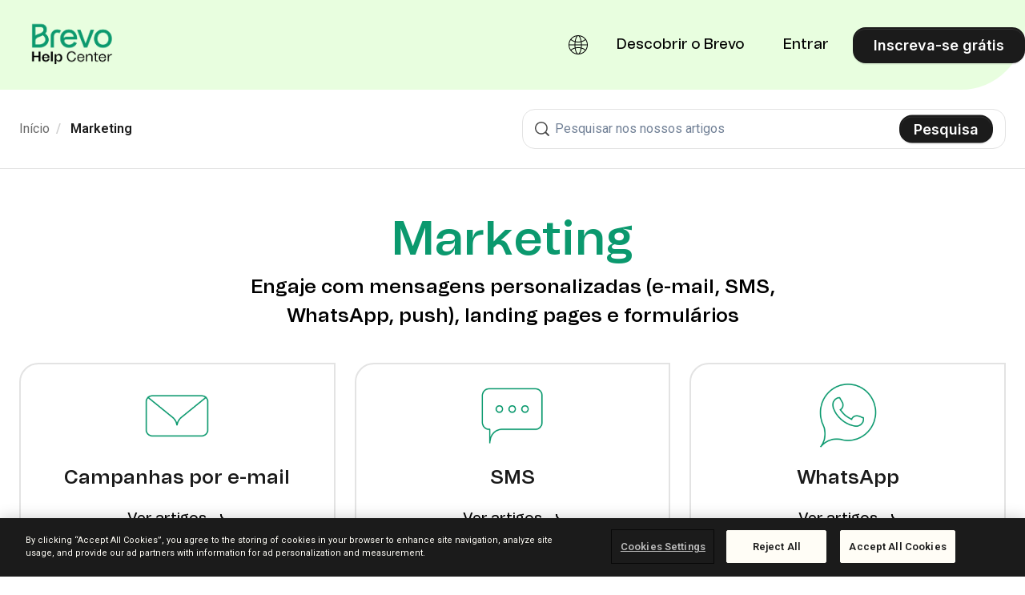

--- FILE ---
content_type: text/html; charset=utf-8
request_url: https://help.brevo.com/hc/pt/categories/201033249-Campanhas-por-e-mail
body_size: 16848
content:
<!DOCTYPE html>
<html dir="ltr" lang="pt">
<head>
  <meta charset="utf-8" />
  <!-- v26878 -->


  <title>Marketing &ndash; Início</title>

  

  <meta name="description" content="Engaje com mensagens personalizadas (e-mail, SMS, WhatsApp, push), landing pages e formulários" /><link rel="canonical" href="https://help.brevo.com/hc/pt/categories/201033249-Marketing">
<link rel="alternate" hreflang="de" href="https://help.brevo.com/hc/de/categories/201033249-Marketing">
<link rel="alternate" hreflang="en-us" href="https://help.brevo.com/hc/en-us/categories/201033249-Marketing">
<link rel="alternate" hreflang="es" href="https://help.brevo.com/hc/es/categories/201033249-Marketing">
<link rel="alternate" hreflang="fr" href="https://help.brevo.com/hc/fr/categories/201033249-Marketing">
<link rel="alternate" hreflang="it" href="https://help.brevo.com/hc/it/categories/201033249-Marketing">
<link rel="alternate" hreflang="pt" href="https://help.brevo.com/hc/pt/categories/201033249-Marketing">
<link rel="alternate" hreflang="x-default" href="https://help.brevo.com/hc/en-us/categories/201033249-Marketing">

  <link rel="stylesheet" href="//static.zdassets.com/hc/assets/application-f34d73e002337ab267a13449ad9d7955.css" media="all" id="stylesheet" />
  <link rel="stylesheet" type="text/css" href="/hc/theming_assets/941346/511709/style.css?digest=32654107501074">

  <link rel="icon" type="image/x-icon" href="/hc/theming_assets/01JHMGT773C52BTNQ0XQKWW5Z6">

    

  <script src="https://code.jquery.com/jquery-2.2.4.min.js" integrity="sha256-BbhdlvQf/xTY9gja0Dq3HiwQF8LaCRTXxZKRutelT44=" crossorigin="anonymous"></script>
<meta content="width=device-width, initial-scale=1.0" name="viewport" />
<script type="text/javascript">
  window.Theme = Object.assign(window.Theme || {}, { assets: {}, locale: "pt", signedIn: false });

  
  window.localeFields = {
    16978859044626: ['it', 'fr-fr', 'pt', 'de-de', 'es']
  }
</script>
<script type="text/javascript" src="/hc/theming_assets/01JHMGT4XF95KKMT54JP425XT1"></script>


<link rel="stylesheet" href="/hc/theming_assets/01JHMGT6AR0Q578TK954T53CQT">
<link rel="stylesheet" href="/hc/theming_assets/01JHMGT4ZXVV5NFJHHJ97QBBZ9">
<link rel="stylesheet" href="https://use.fontawesome.com/releases/v6.4.0/css/all.css"><link rel="stylesheet" href="/hc/theming_assets/01JHMGT5240Q5GSZJRYZE1SQ3Q">


<style id="settings-styles">
  
    .note::before { content: ""; }
    
  
    .warning::before { content: ""; }
    </style>



  <link rel="stylesheet" type="text/css" href="//cdn.jsdelivr.net/algoliasearch.zendesk-hc/2/algoliasearch.zendesk-hc.min.css">
  <script type="text/javascript" src="//cdn.jsdelivr.net/algoliasearch.zendesk-hc/2/algoliasearch.zendesk-hc.min.js"></script>
  <style>
    
    .aa-article-hit--title .aa-article-hit--highlight {
      color: #0b996e;
      background-color: #0b996e12;
    }

    
    .aa-dropdown-menu {
      background-color: #fff;
    }

    
    .aa-article-hit--category {
      height: 18px;
      font-size: 18px;
      border-bottom: 1px solid #87929d;
      height: 18px;
      margin-bottom: 16px;
      color: #aaa !important;
    }

    
    .aa-article-hit--category--content {
      background-color: #FFF;
      color: #0B996E;
      padding-right: 16px;
      display: inline-block;
      max-width: 100%;
      white-space: nowrap;
      overflow-x: hidden;
      text-overflow: ellipsis;
      font-weight: bold;
    }

    
    .aa-article-hit--section {
      display: none;
      width: 20%;
      text-align: right;
      float: left;
      padding-right: 16px;
      padding-top: 4px;
      font-size: 1.1em;
      letter-spacing: .2px;
      word-wrap: break-word;
      color: #68737d;
    }

    
    .search-result-link .ais-highlight {
      background: #fff;
      color: #000;
      font-weight: 900;
    }

    
    .search-result-link {
      color: #000;
      font: Publico;
      font-size: 20px;
    }

    
    .ais-hierarchical-menu--link {
      display: block;
      width: 80%;
      white-space: nowrap;
      overflow: hidden;
      text-overflow: ellipsis;
      cursor: pointer;
      color: #000;
    }

    
    #algolia-labels {
      display: none;
      margin-top: 20px;
    }
    .ais-refinement-list--body {
      margin-top: 5px;
    }
    .ais-refinement-list--list {
      margin-left: -4px;
      margin-right: -4px;
    }
    .ais-refinement-list--item {
      display: inline-block;
      max-width: 100%;
    }
    .ais-refinement-list--item   label {
      display: inline-block;
      padding: 4px 8px;
      margin: 4px;
      max-width: 100%;
      overflow: hidden;
      text-overflow: ellipsis;
      background: #efefef;
      cursor: pointer;
    }
  </style>
  <script type="text/javascript">
    algoliasearchZendeskHC({
      applicationId: '2X25PDQY42',
      apiKey: '616cbde65c3eec3993eebe3353b8fd8a',
      subdomain: 'sendinblue'
    });
  </script>



<script>(function(w,d,s,l,i){w[l]=w[l]||[];w[l].push({'gtm.start':
new Date().getTime(),event:'gtm.js'});var f=d.getElementsByTagName(s)[0],
j=d.createElement(s),dl=l!='dataLayer'?'&l='+l:'';j.async=true;j.src=
'https://metrics.brevo.com/dt.js?id='+i+dl;f.parentNode.insertBefore(j,f);
})(window,document,'script','dataLayer','MKMDTST');</script>


<link rel="preconnect" href="https://fonts.googleapis.com">
<link rel="preconnect" href="https://fonts.gstatic.com" crossorigin>
<link href="https://fonts.googleapis.com/css2?family=Inter:wght@300;400;500;600;700;800&display=swap" rel="stylesheet"><link href="https://fonts.googleapis.com/css2?family=Roboto:ital,wght@0,100..900;1,100..900&display=swap" rel="stylesheet">


  
</head>
<body class="">
  
  
  

  <a class="sr-only sr-only-focusable" tabindex="1" href="#page-container">
  Pular para o conteúdo principal
</a>

<div class="layout flex flex-1 flex-column" x-data="Widgets.mobileMenu">

  
  <header class="header fixed-header"
    x-data="Widgets.header({ isFixed: true, isSticky: false })"
    :class="{  }">

    <nav class="navbar container-fluid h-full" :class="{ 'text-header': isOpen }">

      
      <a href="/hc/pt" class="navbar-brand mr-auto">
        <img class="block img-fluid z-100" id="logo" src="/hc/theming_assets/01JHMGT85AZVAQR5A5GC66NWDY" alt="Início Página inicial do centro de ajuda"></a>

      
      <button class="navbar-toggle ml-2 lg:hidden"
        x-ref="toggle"
        :aria-expanded="isOpen && 'true'"
        @click="toggle"
        @keydown.escape="toggle">
        <span></span>
        <span class="sr-only">Alternar menu de navegação</span>
      </button>

      

      
      <div class="nav menu menu-standard menu-links-right font-size-lg font-medium font-tomato-grotesk lg:flex lg:align-items-center lg:menu-expanded lg:justify-content-end"
        x-cloak
        x-show="isOpen"
        :class="{ 'text-header': isOpen }"
        x-transition:enter="transition-fast"
        x-transition:enter-start="opacity-0"
        x-transition:enter-end="opacity-100"
        x-transition:leave="transition-fast"
        x-transition:leave-start="opacity-100 text-header"
        x-transition:leave-end="opacity-0 text-header">

        
        <div class="flex flex-column lg:flex-row lg:align-items-center lg:justify-content-center flex-1"></div>

        
          <div class="language-selector relative" x-data="Widgets.dropdown" @click.away="close">
            <button class="nav-link inline-flex align-items-center not-a-button h-full lg:w-full" aria-haspopup="true" :aria-expanded="isExpanded" x-ref="toggle">
              <svg width="24" height="24" viewBox="0 0 24 24" fill="currentColor" xmlns="http://www.w3.org/2000/svg">
                <path fill-rule="evenodd" clip-rule="evenodd" d="M24 12C24 5.37258 18.6274 0 12 0C5.37258 0 0 5.37258 0 12C0 18.6274 5.37258 24 12 24C18.6274 24 24 18.6274 24 12ZM13.0033 22.3936C12.574 22.8778 12.2326 23 12 23C11.7674 23 11.426 22.8778 10.9967 22.3936C10.5683 21.9105 10.1369 21.1543 9.75435 20.1342C9.3566 19.0735 9.03245 17.7835 8.81337 16.3341C9.8819 16.1055 10.9934 15.9922 12.1138 16.0004C13.1578 16.0081 14.1912 16.1211 15.1866 16.3341C14.9675 17.7835 14.6434 19.0735 14.2457 20.1342C13.8631 21.1543 13.4317 21.9105 13.0033 22.3936ZM15.3174 15.3396C14.2782 15.1229 13.2039 15.0084 12.1211 15.0004C10.9572 14.9919 9.7999 15.1066 8.68263 15.3396C8.58137 14.4389 8.51961 13.4874 8.50396 12.5H15.496C15.4804 13.4875 15.4186 14.4389 15.3174 15.3396ZM16.1609 16.5779C15.736 19.3214 14.9407 21.5529 13.9411 22.8293C16.6214 22.3521 18.9658 20.9042 20.5978 18.862C19.6345 18.0597 18.4693 17.3939 17.1586 16.9062C16.8326 16.7849 16.4997 16.6754 16.1609 16.5779ZM21.1871 18.0517C20.1389 17.1891 18.8906 16.4837 17.5074 15.969C17.1122 15.822 16.708 15.6912 16.2967 15.5771C16.411 14.5992 16.4798 13.5676 16.4962 12.5H22.9888C22.8973 14.5456 22.2471 16.4458 21.1871 18.0517ZM7.70333 15.5771C7.58896 14.5992 7.52024 13.5676 7.50384 12.5H1.01116C1.10267 14.5456 1.75288 16.4458 2.81287 18.0517C3.91698 17.1431 5.24216 16.4096 6.71159 15.8895C7.0368 15.7744 7.3677 15.6702 7.70333 15.5771ZM3.40224 18.862C5.03424 20.9042 7.37862 22.3521 10.0589 22.8293C9.05934 21.5529 8.26398 19.3214 7.83906 16.5779C7.57069 16.6552 7.3059 16.74 7.04526 16.8322C5.65305 17.325 4.41634 18.0173 3.40224 18.862ZM15.496 11.5H8.50396C8.51961 10.5126 8.58136 9.56113 8.68263 8.66039C9.84251 8.90232 11.0448 9.01653 12.2521 8.99807C13.2906 8.9822 14.3202 8.86837 15.3174 8.66039C15.4186 9.56113 15.4804 10.5126 15.496 11.5ZM9.75435 3.86584C9.3566 4.9265 9.03245 6.21653 8.81337 7.66594C9.92191 7.90306 11.0758 8.01594 12.2369 7.99819C13.2391 7.98287 14.2304 7.87047 15.1866 7.66594C14.9675 6.21653 14.6434 4.9265 14.2457 3.86584C13.8631 2.84566 13.4317 2.08954 13.0033 1.60643C12.574 1.12215 12.2326 1 12 1C11.7674 1 11.426 1.12215 10.9967 1.60643C10.5683 2.08954 10.1369 2.84566 9.75435 3.86584ZM16.4962 11.5C16.4798 10.4324 16.411 9.40077 16.2967 8.42286C16.6839 8.31543 17.0648 8.19328 17.4378 8.05666C18.848 7.54016 20.1208 6.82586 21.1871 5.94826C22.2471 7.55418 22.8973 9.4544 22.9888 11.5H16.4962ZM17.0939 7.11766C18.4298 6.62836 19.6178 5.95419 20.5978 5.13796C18.9658 3.09584 16.6214 1.64793 13.9411 1.17072C14.9407 2.44711 15.736 4.67864 16.1609 7.42207C16.4773 7.33102 16.7886 7.22949 17.0939 7.11766ZM7.33412 7.26641C7.50092 7.32131 7.66929 7.37321 7.83905 7.42207C8.26398 4.67864 9.05934 2.44711 10.0589 1.17072C7.37862 1.64793 5.03423 3.09584 3.40224 5.13796C4.48835 6.04266 5.82734 6.77048 7.33412 7.26641ZM7.02148 8.21629C5.4308 7.69274 3.99599 6.92195 2.81287 5.94826C1.75288 7.55418 1.10267 9.4544 1.01116 11.5H7.50384C7.52024 10.4324 7.58896 9.40077 7.70333 8.42286C7.47376 8.35918 7.24638 8.29031 7.02148 8.21629Z" />
              </svg>
              <span class="ml-2">Português</span>
            </button>
            <div class="z-dropdown absolute my-2 bg-white border rounded shadow-md min-w-dropdown" x-ref="menu" x-cloak x-show="isExpanded">
              <div class="py-2 font-size-sm text-left">
                
                  <a class="dropdown-item flex align-items-center" href="/hc/change_language/de?return_to=%2Fhc%2Fde%2Fcategories%2F201033249-Marketing" dir="ltr" rel="nofollow">
                    
                
                    
                    
                    
                    
                    
                    
                    Deutsch
                  </a>
                
                  <a class="dropdown-item flex align-items-center" href="/hc/change_language/en-us?return_to=%2Fhc%2Fen-us%2Fcategories%2F201033249-Marketing" dir="ltr" rel="nofollow">
                    
                    
                    English (UK) / 
                    
                    
                    
                    
                    
                    English (US)
                  </a>
                
                  <a class="dropdown-item flex align-items-center" href="/hc/change_language/es?return_to=%2Fhc%2Fes%2Fcategories%2F201033249-Marketing" dir="ltr" rel="nofollow">
                    
                    
                    
                      
                    
                    
                    
                    
                    Español
                  </a>
                
                  <a class="dropdown-item flex align-items-center" href="/hc/change_language/fr?return_to=%2Fhc%2Ffr%2Fcategories%2F201033249-Marketing" dir="ltr" rel="nofollow">
                    
                    
                    
                    
                      
                    
                    
                    
                    Français
                  </a>
                
                  <a class="dropdown-item flex align-items-center" href="/hc/change_language/it?return_to=%2Fhc%2Fit%2Fcategories%2F201033249-Marketing" dir="ltr" rel="nofollow">
                    
                    
                    
                    
                    
                      
                    
                    
                    Italiano
                  </a>
                
              </div>
            </div>
          </div>
        
          <a class="nav-link transition hover:underline" href="https://www.brevo.com" target="_blank">
            
              Descobrir o Brevo
            
          </a>
        

        

         <a
  class="nav-link transition lg:ml-3 hover:underline"
  href="https://login.brevo.com/?target=https://account-app.brevo.com/account/zendesk-support?target=https://account-app.brevo.com/account/zendesk-helpcenter">
  Entrar 
</a>
          <a class="button button-secondary m-2 lg:ml-3 lg:my-0 lg:mr-0" href="https://onboarding.brevo.com/account/register" target="_blank">
            
              Inscreva-se grátis
            
          </a>
        </div>

    </nav>
  </header> 

  <main role="main">
    
<div class="hero relative bg-home bg-cover bg-center">

  
  <div class="relative container" style="margin-top: 112px;">

  </div>

  
  

  
  <div class="absolute z-10 top-0 left-0 h-full w-full bg-hero"></div>

  
  

</div> 

<div class="border-bottom py-5">
  <div class="container">
    <div class="row align-items-center">

      <div class="md:col-6">
        <div class="md:-mb-4">
          <nav aria-label="Local atual">
  <ol class="breadcrumbs">
    
      <li>
        
          <a href="/hc/pt">Início</a>
        
      </li>
    
      <li>
        
          
            <a href="#" aria-current="page">Marketing</a>
          
        
      </li>
    
  </ol>
</nav>

        </div>
      </div>

      <div class="md:col-6">

        
        <div class="search search-lg text-base">
          <h2 class="sr-only">Pesquisa</h2>
            <form role="search" class="form-field mb-0" data-search="" action="/hc/pt/search" accept-charset="UTF-8" method="get"><input type="hidden" name="utf8" value="&#x2713;" autocomplete="off" /><input type="search" name="query" id="query" placeholder="Pesquisa" aria-label="Pesquisa" />
<input type="submit" name="commit" value="Pesquisa" /></form>
          <svg class="search-icon fill-current transition" xmlns="http://www.w3.org/2000/svg" viewBox="0 0 62 62" aria-hidden="true">
            <path d="M60.992,56.41 L48.703,44.121 C52.576,39.203 54.525,33.262 54.525,27.317 C54.525,20.362 51.865,13.403 46.558,8.097 C41.253,2.792 34.298,0.130999717 27.345,0.130999717 C20.381,0.13 13.41,2.782 8.096,8.097 C2.786,13.406 0.13,20.369 0.13,27.328 C0.13,34.287 2.786,41.25 8.096,46.558 C13.402,51.865 20.361,54.525 27.317,54.525 C33.261,54.525 39.202,52.576 44.12,48.703 L56.41,60.992 C56.994,61.576 57.762,61.869 58.527,61.869 C59.291,61.869 60.06,61.576 60.644,60.992 L60.992,60.644 C61.576,60.06 61.869,59.29 61.869,58.527 C61.869,57.762 61.576,56.994 60.992,56.41 Z M42.986,42.986 C38.664,47.308 32.994,49.472 27.328,49.472 C21.662,49.472 15.993,47.308 11.67,42.986 C7.347,38.664 5.184,32.994 5.184,27.328 C5.184,21.662 7.347,15.993 11.67,11.67 C15.993,7.347 21.663,5.184 27.328,5.184 C32.994,5.184 38.664,7.347 42.986,11.67 C47.308,15.993 49.4720003,21.663 49.4720003,27.328 C49.473,32.994 47.309,38.664 42.986,42.986 Z" fill-rule="nonzero"></path>
          </svg>
        </div>

      </div>

    </div>
  </div>
</div>

<div class="container flex-1 pt-4 pb-6 md:pt-5" id="page-container">
  <div class="row row-lg mt-6">

    
    <div class="col">

      
      <div class="text-center mb-6 max-w-md mx-auto">
        <h1 class="my-0 text-primary text-center line-height-tight font-size-4xl lg:font-size-5xl">
          Marketing
        </h1>
        
          <p class="mt-2 mb-0 text-black font-size-xl font-semibold font-tomato-grotesk md:font-size-2xl">
            Engaje com mensagens personalizadas (e-mail, SMS, WhatsApp, push), landing pages e formulários
          </p>
        
      </div>

      
      
        <div class="content-blocks">
          <ul class="list-unstyled row justify-content-center mb-0 md:pt-2">
            
              <li class="mb-5 col-12 md:col-6 lg:col-4">
                <div class="card relative align-items-center p-5 border-2 h-full text-black bg-white font-inter transition hover:shadow">
                  
                    <img src="/hc/theming_assets/01JHMGT0YV1J4XPD6QHJ0161Q4" alt="Campanhas por e-mail"
                      x-data
                      :src="Theme.assets['section-18478400108178'] || '/hc/theming_assets/01K58TDY797NY2B59YKPBMV0SB'"
                      style="height: 80px; width: 80px;"
                    />
                  
                  <div class="text-center mb-5">
                    <h3 class="mb-0 font-semibold font-size-xl sm:font-size-2xl">
                      Campanhas por e-mail
                    </h3>
                    
                  </div>
                  <a class="block link-stretched inline-flex align-items-center mt-auto sm:font-size-lg font-medium font-tomato-grotesk text-inherit transition hover:no-underline" href="/hc/pt/sections/18478400108178-Campanhas-por-e-mail">
                    
                      Ver artigos
                     <svg class="ml-2 stroke-current" width="17" height="16" viewBox="0 0 17 16" fill="none" xmlns="http://www.w3.org/2000/svg">
                    <path d="M16.2888 7.99999C12.7559 7.99999 9.89811 11.1302 9.89811 15M16.2241 8.00001C12.6911 8.00001 9.83333 4.86982 9.83333 1M16.5 8.00001H0.5" stroke-width="2"/>
                  </svg>
                  </a>
                </div>
              </li>
            
              <li class="mb-5 col-12 md:col-6 lg:col-4">
                <div class="card relative align-items-center p-5 border-2 h-full text-black bg-white font-inter transition hover:shadow">
                  
                    <img src="/hc/theming_assets/01JHMGT0YV1J4XPD6QHJ0161Q4" alt="SMS"
                      x-data
                      :src="Theme.assets['section-18478501015826'] || '/hc/theming_assets/01K58TDY797NY2B59YKPBMV0SB'"
                      style="height: 80px; width: 80px;"
                    />
                  
                  <div class="text-center mb-5">
                    <h3 class="mb-0 font-semibold font-size-xl sm:font-size-2xl">
                      SMS
                    </h3>
                    
                  </div>
                  <a class="block link-stretched inline-flex align-items-center mt-auto sm:font-size-lg font-medium font-tomato-grotesk text-inherit transition hover:no-underline" href="/hc/pt/sections/18478501015826-SMS">
                    
                      Ver artigos
                     <svg class="ml-2 stroke-current" width="17" height="16" viewBox="0 0 17 16" fill="none" xmlns="http://www.w3.org/2000/svg">
                    <path d="M16.2888 7.99999C12.7559 7.99999 9.89811 11.1302 9.89811 15M16.2241 8.00001C12.6911 8.00001 9.83333 4.86982 9.83333 1M16.5 8.00001H0.5" stroke-width="2"/>
                  </svg>
                  </a>
                </div>
              </li>
            
              <li class="mb-5 col-12 md:col-6 lg:col-4">
                <div class="card relative align-items-center p-5 border-2 h-full text-black bg-white font-inter transition hover:shadow">
                  
                    <img src="/hc/theming_assets/01JHMGT0YV1J4XPD6QHJ0161Q4" alt="WhatsApp"
                      x-data
                      :src="Theme.assets['section-18478639569170'] || '/hc/theming_assets/01K58TDY797NY2B59YKPBMV0SB'"
                      style="height: 80px; width: 80px;"
                    />
                  
                  <div class="text-center mb-5">
                    <h3 class="mb-0 font-semibold font-size-xl sm:font-size-2xl">
                      WhatsApp
                    </h3>
                    
                  </div>
                  <a class="block link-stretched inline-flex align-items-center mt-auto sm:font-size-lg font-medium font-tomato-grotesk text-inherit transition hover:no-underline" href="/hc/pt/sections/18478639569170-WhatsApp">
                    
                      Ver artigos
                     <svg class="ml-2 stroke-current" width="17" height="16" viewBox="0 0 17 16" fill="none" xmlns="http://www.w3.org/2000/svg">
                    <path d="M16.2888 7.99999C12.7559 7.99999 9.89811 11.1302 9.89811 15M16.2241 8.00001C12.6911 8.00001 9.83333 4.86982 9.83333 1M16.5 8.00001H0.5" stroke-width="2"/>
                  </svg>
                  </a>
                </div>
              </li>
            
              <li class="mb-5 col-12 md:col-6 lg:col-4">
                <div class="card relative align-items-center p-5 border-2 h-full text-black bg-white font-inter transition hover:shadow">
                  
                    <img src="/hc/theming_assets/01JHMGT0YV1J4XPD6QHJ0161Q4" alt="Formulários"
                      x-data
                      :src="Theme.assets['section-202171729'] || '/hc/theming_assets/01K58TDY797NY2B59YKPBMV0SB'"
                      style="height: 80px; width: 80px;"
                    />
                  
                  <div class="text-center mb-5">
                    <h3 class="mb-0 font-semibold font-size-xl sm:font-size-2xl">
                      Formulários
                    </h3>
                    
                  </div>
                  <a class="block link-stretched inline-flex align-items-center mt-auto sm:font-size-lg font-medium font-tomato-grotesk text-inherit transition hover:no-underline" href="/hc/pt/sections/202171729-Formul%C3%A1rios">
                    
                      Ver artigos
                     <svg class="ml-2 stroke-current" width="17" height="16" viewBox="0 0 17 16" fill="none" xmlns="http://www.w3.org/2000/svg">
                    <path d="M16.2888 7.99999C12.7559 7.99999 9.89811 11.1302 9.89811 15M16.2241 8.00001C12.6911 8.00001 9.83333 4.86982 9.83333 1M16.5 8.00001H0.5" stroke-width="2"/>
                  </svg>
                  </a>
                </div>
              </li>
            
              <li class="mb-5 col-12 md:col-6 lg:col-4">
                <div class="card relative align-items-center p-5 border-2 h-full text-black bg-white font-inter transition hover:shadow">
                  
                    <img src="/hc/theming_assets/01JHMGT0YV1J4XPD6QHJ0161Q4" alt="Landing pages"
                      x-data
                      :src="Theme.assets['section-360000016560'] || '/hc/theming_assets/01K58TDY797NY2B59YKPBMV0SB'"
                      style="height: 80px; width: 80px;"
                    />
                  
                  <div class="text-center mb-5">
                    <h3 class="mb-0 font-semibold font-size-xl sm:font-size-2xl">
                      Landing pages
                    </h3>
                    
                  </div>
                  <a class="block link-stretched inline-flex align-items-center mt-auto sm:font-size-lg font-medium font-tomato-grotesk text-inherit transition hover:no-underline" href="/hc/pt/sections/360000016560-Landing-pages">
                    
                      Ver artigos
                     <svg class="ml-2 stroke-current" width="17" height="16" viewBox="0 0 17 16" fill="none" xmlns="http://www.w3.org/2000/svg">
                    <path d="M16.2888 7.99999C12.7559 7.99999 9.89811 11.1302 9.89811 15M16.2241 8.00001C12.6911 8.00001 9.83333 4.86982 9.83333 1M16.5 8.00001H0.5" stroke-width="2"/>
                  </svg>
                  </a>
                </div>
              </li>
            
              <li class="mb-5 col-12 md:col-6 lg:col-4">
                <div class="card relative align-items-center p-5 border-2 h-full text-black bg-white font-inter transition hover:shadow">
                  
                    <img src="/hc/theming_assets/01JHMGT0YV1J4XPD6QHJ0161Q4" alt="Push"
                      x-data
                      :src="Theme.assets['section-5062307835026'] || '/hc/theming_assets/01K58TDY797NY2B59YKPBMV0SB'"
                      style="height: 80px; width: 80px;"
                    />
                  
                  <div class="text-center mb-5">
                    <h3 class="mb-0 font-semibold font-size-xl sm:font-size-2xl">
                      Push
                    </h3>
                    
                  </div>
                  <a class="block link-stretched inline-flex align-items-center mt-auto sm:font-size-lg font-medium font-tomato-grotesk text-inherit transition hover:no-underline" href="/hc/pt/sections/5062307835026-Push">
                    
                      Ver artigos
                     <svg class="ml-2 stroke-current" width="17" height="16" viewBox="0 0 17 16" fill="none" xmlns="http://www.w3.org/2000/svg">
                    <path d="M16.2888 7.99999C12.7559 7.99999 9.89811 11.1302 9.89811 15M16.2241 8.00001C12.6911 8.00001 9.83333 4.86982 9.83333 1M16.5 8.00001H0.5" stroke-width="2"/>
                  </svg>
                  </a>
                </div>
              </li>
            
          </ul>
        </div>
      

    </div>

    </div> 
</div> 

<script type="text/javascript">document.documentElement.classList.add('category-page', 'category-' + 201033249)</script>

<script type="text/javascript">Theme.assets['section-18478400108178'] = "/hc/theming_assets/01JHMGT2WM0DVHXX877F74459A";Theme.assets['section-18478501015826'] = "/hc/theming_assets/01JHMGT1YCX154VD09PN85KNAZ";Theme.assets['section-18478639569170'] = "/hc/theming_assets/01JHMGT1225CCZGMVNC6BGAMFE";Theme.assets['section-202171729'] = "/hc/theming_assets/01K58TDW1007W6JNDG06D1SGY4";Theme.assets['section-360000016560'] = "/hc/theming_assets/01K58TDVK4G99KVWX01TXE3DEF";Theme.assets['section-5062307835026'] = "/hc/theming_assets/01JHMGT0C61H2A0T6PC33NB00H";</script>

  </main>

    
  <footer class="footer mt-6" id="footer">
    <div class="container-fluid lg:px-8">

      
      <div class="top-bar flex flex-column lg:flex-row lg:align-items-center lg:justify-content-between lg:border-bottom lg:border-bottom-gray-700">

        <a class="footer-logo" href="https://www.brevo.com">
          <img class="img-fluid h-full" src="/hc/theming_assets/01K58TDVS7M25DX49QT1HAPM7Q" alt="" />
        </a>

        
        <nav class="nav justify-content-between pt-6 mt-6 border-top border-top-gray-700 lg:justify-content-end lg:mt-0 lg:pt-0 lg:border-top-0">
            <a class="flex align-items-center justify-content-center p-3 text-base hover:text-primary md:ml-2 md:p-4" href="https://twitter.com/brevo_official" target="_blank">
              <svg width="24" height="24" viewBox="0 0 24 24" fill="currentColor" xmlns="http://www.w3.org/2000/svg">
                <path d="M7.55016 21.75C16.6045 21.75 21.5583 14.2467 21.5583 7.74186C21.5583 7.53092 21.5536 7.3153 21.5442 7.10436C22.5079 6.40746 23.3395 5.54425 24 4.5553C23.1025 4.9546 22.1496 5.21538 21.1739 5.32873C22.2013 4.71291 22.9705 3.74547 23.3391 2.60577C22.3726 3.17856 21.3156 3.58261 20.2134 3.80061C19.4708 3.01156 18.489 2.48912 17.4197 2.31405C16.3504 2.13899 15.2532 2.32105 14.2977 2.8321C13.3423 3.34314 12.5818 4.1547 12.1338 5.14131C11.6859 6.12792 11.5754 7.23461 11.8195 8.2903C9.86249 8.19209 7.94794 7.6837 6.19998 6.7981C4.45203 5.91249 2.90969 4.66944 1.67297 3.14952C1.0444 4.23324 0.852057 5.51564 1.13503 6.73609C1.418 7.95653 2.15506 9.02344 3.19641 9.71998C2.41463 9.69516 1.64998 9.48468 0.965625 9.10592V9.16686C0.964925 10.3041 1.3581 11.4066 2.07831 12.2868C2.79852 13.1669 3.80132 13.7706 4.91625 13.995C4.19206 14.1931 3.43198 14.222 2.69484 14.0794C3.00945 15.0574 3.62157 15.9129 4.44577 16.5263C5.26997 17.1398 6.26512 17.4806 7.29234 17.5012C5.54842 18.8711 3.39417 19.6141 1.17656 19.6106C0.783287 19.61 0.390399 19.5859 0 19.5384C2.25286 20.9837 4.87353 21.7514 7.55016 21.75Z"></path>
              </svg>
            </a>
          
            <a class="flex align-items-center justify-content-center p-3 text-base hover:text-primary md:ml-2 md:p-4" href="https://www.linkedin.com/company/brevo/" target="_blank">
              <svg width="24" height="24" viewBox="0 0 24 24" fill="currentColor" xmlns="http://www.w3.org/2000/svg">
                <path d="M22.2234 0H1.77187C0.792187 0 0 0.773438 0 1.72969V22.2656C0 23.2219 0.792187 24 1.77187 24H22.2234C23.2031 24 24 23.2219 24 22.2703V1.72969C24 0.773438 23.2031 0 22.2234 0ZM7.12031 20.4516H3.55781V8.99531H7.12031V20.4516ZM5.33906 7.43438C4.19531 7.43438 3.27188 6.51094 3.27188 5.37187C3.27188 4.23281 4.19531 3.30937 5.33906 3.30937C6.47813 3.30937 7.40156 4.23281 7.40156 5.37187C7.40156 6.50625 6.47813 7.43438 5.33906 7.43438ZM20.4516 20.4516H16.8937V14.8828C16.8937 13.5562 16.8703 11.8453 15.0422 11.8453C13.1906 11.8453 12.9094 13.2937 12.9094 14.7891V20.4516H9.35625V8.99531H12.7687V10.5609H12.8156C13.2891 9.66094 14.4516 8.70938 16.1813 8.70938C19.7859 8.70938 20.4516 11.0813 20.4516 14.1656V20.4516Z"></path>
              </svg>
            </a>
          
            <a class="flex align-items-center justify-content-center p-3 text-base hover:text-primary md:ml-2 md:p-4" href="http://instagram.com/brevo" target="_blank">
              <svg width="24" height="24" viewBox="0 0 24 24" fill="currentColor" xmlns="http://www.w3.org/2000/svg">
                <path d="M12 2.16094C15.2063 2.16094 15.5859 2.175 16.8469 2.23125C18.0188 2.28281 18.6516 2.47969 19.0734 2.64375C19.6313 2.85937 20.0344 3.12187 20.4516 3.53906C20.8734 3.96094 21.1313 4.35937 21.3469 4.91719C21.5109 5.33906 21.7078 5.97656 21.7594 7.14375C21.8156 8.40937 21.8297 8.78906 21.8297 11.9906C21.8297 15.1969 21.8156 15.5766 21.7594 16.8375C21.7078 18.0094 21.5109 18.6422 21.3469 19.0641C21.1313 19.6219 20.8688 20.025 20.4516 20.4422C20.0297 20.8641 19.6313 21.1219 19.0734 21.3375C18.6516 21.5016 18.0141 21.6984 16.8469 21.75C15.5813 21.8062 15.2016 21.8203 12 21.8203C8.79375 21.8203 8.41407 21.8062 7.15313 21.75C5.98125 21.6984 5.34844 21.5016 4.92656 21.3375C4.36875 21.1219 3.96563 20.8594 3.54844 20.4422C3.12656 20.0203 2.86875 19.6219 2.65313 19.0641C2.48906 18.6422 2.29219 18.0047 2.24063 16.8375C2.18438 15.5719 2.17031 15.1922 2.17031 11.9906C2.17031 8.78437 2.18438 8.40469 2.24063 7.14375C2.29219 5.97187 2.48906 5.33906 2.65313 4.91719C2.86875 4.35937 3.13125 3.95625 3.54844 3.53906C3.97031 3.11719 4.36875 2.85937 4.92656 2.64375C5.34844 2.47969 5.98594 2.28281 7.15313 2.23125C8.41407 2.175 8.79375 2.16094 12 2.16094ZM12 0C8.74219 0 8.33438 0.0140625 7.05469 0.0703125C5.77969 0.126562 4.90313 0.332812 4.14375 0.628125C3.35156 0.9375 2.68125 1.34531 2.01563 2.01562C1.34531 2.68125 0.9375 3.35156 0.628125 4.13906C0.332813 4.90312 0.126563 5.775 0.0703125 7.05C0.0140625 8.33437 0 8.74219 0 12C0 15.2578 0.0140625 15.6656 0.0703125 16.9453C0.126563 18.2203 0.332813 19.0969 0.628125 19.8562C0.9375 20.6484 1.34531 21.3187 2.01563 21.9844C2.68125 22.65 3.35156 23.0625 4.13906 23.3672C4.90313 23.6625 5.775 23.8687 7.05 23.925C8.32969 23.9812 8.7375 23.9953 11.9953 23.9953C15.2531 23.9953 15.6609 23.9812 16.9406 23.925C18.2156 23.8687 19.0922 23.6625 19.8516 23.3672C20.6391 23.0625 21.3094 22.65 21.975 21.9844C22.6406 21.3187 23.0531 20.6484 23.3578 19.8609C23.6531 19.0969 23.8594 18.225 23.9156 16.95C23.9719 15.6703 23.9859 15.2625 23.9859 12.0047C23.9859 8.74687 23.9719 8.33906 23.9156 7.05937C23.8594 5.78437 23.6531 4.90781 23.3578 4.14844C23.0625 3.35156 22.6547 2.68125 21.9844 2.01562C21.3188 1.35 20.6484 0.9375 19.8609 0.632812C19.0969 0.3375 18.225 0.13125 16.95 0.075C15.6656 0.0140625 15.2578 0 12 0Z"></path>
                <path d="M12 5.83594C8.59688 5.83594 5.83594 8.59688 5.83594 12C5.83594 15.4031 8.59688 18.1641 12 18.1641C15.4031 18.1641 18.1641 15.4031 18.1641 12C18.1641 8.59688 15.4031 5.83594 12 5.83594ZM12 15.9984C9.79219 15.9984 8.00156 14.2078 8.00156 12C8.00156 9.79219 9.79219 8.00156 12 8.00156C14.2078 8.00156 15.9984 9.79219 15.9984 12C15.9984 14.2078 14.2078 15.9984 12 15.9984Z"></path>
                <path d="M19.8469 5.59214C19.8469 6.38902 19.2 7.03121 18.4078 7.03121C17.6109 7.03121 16.9688 6.38433 16.9688 5.59214C16.9688 4.79527 17.6156 4.15308 18.4078 4.15308C19.2 4.15308 19.8469 4.79995 19.8469 5.59214Z"></path>
              </svg>
            </a>
          
            <a class="flex align-items-center justify-content-center p-3 text-base hover:text-primary md:ml-2 md:p-4" href="https://www.youtube.com/@brevo_official" target="_blank">
              <svg width="24" height="24" viewBox="0 0 24 24" fill="currentColor" xmlns="http://www.w3.org/2000/svg">
                <path d="M23.7609 7.20005C23.7609 7.20005 23.5266 5.54536 22.8047 4.8188C21.8906 3.86255 20.8688 3.85786 20.4 3.80161C17.0438 3.55786 12.0047 3.55786 12.0047 3.55786H11.9953C11.9953 3.55786 6.95625 3.55786 3.6 3.80161C3.13125 3.85786 2.10938 3.86255 1.19531 4.8188C0.473438 5.54536 0.24375 7.20005 0.24375 7.20005C0.24375 7.20005 0 9.14536 0 11.086V12.9047C0 14.8454 0.239062 16.7907 0.239062 16.7907C0.239062 16.7907 0.473437 18.4454 1.19062 19.1719C2.10469 20.1282 3.30469 20.0954 3.83906 20.1985C5.76094 20.3813 12 20.4376 12 20.4376C12 20.4376 17.0438 20.4282 20.4 20.1891C20.8688 20.1329 21.8906 20.1282 22.8047 19.1719C23.5266 18.4454 23.7609 16.7907 23.7609 16.7907C23.7609 16.7907 24 14.8501 24 12.9047V11.086C24 9.14536 23.7609 7.20005 23.7609 7.20005ZM9.52031 15.1126V8.36724L16.0031 11.7516L9.52031 15.1126Z"></path>
              </svg>
            </a>
          
            <a class="flex align-items-center justify-content-center p-3 text-base hover:text-primary md:ml-2 md:p-4" href="http://facebook.com/brevo.official" target="_blank">
              <svg width="24" height="24" viewBox="0 0 24 24" fill="currentColor" xmlns="http://www.w3.org/2000/svg">
                <path d="M24 12C24 5.37258 18.6274 0 12 0C5.37258 0 0 5.37258 0 12C0 17.9894 4.3882 22.954 10.125 23.8542V15.4687H7.07812V12H10.125V9.35625C10.125 6.34875 11.9166 4.6875 14.6576 4.6875C15.9701 4.6875 17.3438 4.92187 17.3438 4.92187V7.875H15.8306C14.34 7.875 13.875 8.80007 13.875 9.75V12H17.2031L16.6711 15.4687H13.875V23.8542C19.6118 22.954 24 17.9894 24 12Z"></path>
              </svg>
            </a>
          </nav>

      </div>

      <div class="row footer-columns font-inter">

        
        <div></div>
        <div></div>

        
        <div class="col-6 mb-8 lg:max-w-none lg:flex-1 lg:mb-6">

          <h4 class="my-0 text-black font-size-base uppercase">
            
              Sobre nós
            
          </h4>

          <nav class="flex flex-column">
            <a
              class="footer-link"
              target="_blank"
              href="https://jobs.brevo.com/pt/">
              Trabalhe conosco
            </a>
            <a
              class="footer-link"
              target="_blank"
              href="https://www.brevo.com/press-room/">
              Sala de imprensa
            </a>
            <a
              class="footer-link"
              target="_blank"
              href="https://brevo.com/pt/carbon-footprint/">
              Nossa pegada de carbono
            </a>
            <a
              class="footer-link"
              target="_blank"
              href="https://brevo.com/pt/gdpr/">
              RGPD
            </a>
            <a
              class="footer-link"
              target="_blank"
              href="https://www.brevo.com/security">
              Segurança
            </a>
          </nav>

        </div>

        
        <div class="col-6 mb-8 lg:max-w-none lg:flex-1 lg:mb-6">

          <h4 class="my-0 text-black font-size-base uppercase">
            
              Produtos
            
          </h4>

          <nav class="flex flex-column">
            <a
              class="footer-link"
              target="_blank"
              href="https://brevo.com/pt/products/marketing-platform/">
              Plataforma de Marketing
            </a>
            <a
              class="footer-link"
              target="_blank"
              href="https://brevo.com/pt/products/conversations/">
              Conversations Platform
            </a>
            <a
              class="footer-link"
              target="_blank"
              href="https://brevo.com/pt/products/sales-platform/">
              Plataforma de Vendas
            </a>
            <a
              class="footer-link"
              target="_blank"
              href="https://brevo.com/pt/products/transactional-email/">
              Messaging API
            </a>
            <a
              class="footer-link"
              target="_blank"
              href="https://www.brevo.com/plus/">
              Enterprise Solution
            </a>
          </nav>

        </div>

        
        <div class="col-6 mb-8 lg:max-w-none lg:flex-1 lg:mb-6">

          <h4 class="my-0 text-black font-size-base uppercase">
            
              Comunidade
            
          </h4>

          <nav class="flex flex-column">
            <a
              class="footer-link"
              target="_blank"
              href="https://brevo.com/pt/blog/">
              Blog
            </a>
            <a
              class="footer-link"
              target="_blank"
              href="https://www.brevo.com/events/">
              Eventos
            </a>
            <a
              class="footer-link"
              target="_blank"
              href="https://brevo.com/pt/partners/">
              Parceiros
            </a>
            <a
              class="footer-link"
              target="_blank"
              href="https://www.brevo.com/pt/success-stories/">
              Depoimentos dos clientes
            </a>
  <a
              class="footer-link"
              target="_blank"
              href="https://community.brevo.com/">
              Fórum da comunidade
            </a>
    
          </nav>
        </div>

        
        <div class="col-6 mb-8 lg:max-w-none lg:flex-1 lg:mb-6">

          <h4 class="my-0 text-black font-size-base uppercase">
            
              Suporte
            
          </h4>

          <nav class="flex flex-column">
            <a
              class="footer-link"
              target="_blank"
              href="https://help.brevo.com/hc/pt">
              Centro de ajuda
            </a>
            <a
              class="footer-link"
              target="_blank"
              href="https://brevo.com/pt/contact/">
              Fale conosco
            </a>
            <a
              class="footer-link"
              target="_blank"
              href="https://developers.brevo.com/">
              Brevo API
            </a>
            <a
              class="footer-link"
              target="_blank"
              href="https://status.brevo.com/">
              Status da plataforma
            </a>
            <a
              class="footer-link"
              target="_blank"
              href="https://releases.brevo.com/">
              Novos produtos
            </a>
            <a
              class="footer-link mb-3 transition hover:no-underline"
              target="_blank"
              href="https://brevo.com/pt/plugins/">
              Plugins e integrações
            </a>
          </nav>

        </div>

      </div>

      
      <div class="bottom-bar flex flex-column my-6 border-top border-top-gray-700 lg:flex-row lg:justify-content-end">

        
        <nav class="flex flex-column lg:flex-row">
          
          <a
            class="footer-link"
            target="_blank"
            href="https://brevo.com/pt/legal/antispampolicy/">
            Política anti-spam
          </a>
          <a
            class="footer-link"
            target="_blank"
            href="https://brevo.com/pt/legal/privacypolicy/">
            Política de privacidade
          </a>
          <a
            class="footer-link"
            target="_blank"
            href="https://brevo.com/pt/legal/termsofuse/">
            Termos e Condições
          </a>
          <a
            class="footer-link"
            target="_blank"
            href="https://www.brevo.com/pt/legal-notice/">
            Aviso legal
          </a>
        </nav>

        
        <p class="copyright-text my-0">
          
            © Brevo 2023. Todos os direitos reservados
          
        </p>

      </div>

      </div>
  </footer> 

</div> 


<script type="text/javascript" src="/hc/theming_assets/01JHMGT36N5J0HPABTYKT4DST5" defer></script>
<script type="text/javascript" src="/hc/theming_assets/01JHMGT510DW0TX4RE3B4G1BJY" defer></script>
<script type="text/javascript" src="/hc/theming_assets/01JHMGT5ZFQ63G3TRDAA6Y4ENV" defer></script>
<script type="text/javascript" src="/hc/theming_assets/01JHMGT5XS6C9DTPTM7M9W2THV" defer></script>
<script type="text/javascript" src="https://cdn.jsdelivr.net/combine/npm/alpinejs@3.x.x/dist/cdn.min.js,npm/jquery@3.5.1/dist/jquery.min.js,npm/plyr@~3.6.4/dist/plyr.polyfilled.min.js" defer>
</script>
<script type="text/javascript" src="/hc/theming_assets/01JHMGT3NH841PARN27EEPGGAQ" defer></script><script type="text/javascript" src="/hc/theming_assets/01JHMGT2A6MZR6EH0GJBE4A7V4" defer></script>
<script type="text/javascript" src="/hc/theming_assets/01JHMGT3JG9ECP1XMZA2ECD2KH" defer></script>
<script type="text/javascript" src="/hc/theming_assets/01KB2BSE7WM0RSJ4BYQVRZ14PE" defer></script>
<script type="text/javascript" src="/hc/theming_assets/01JHMGT5N3T2Z65Q284FJFDEXE" defer></script>




      <script type="text/template" id="tmpl-popular-keywords">
        <div class="flex flex-first flex-wrap mt-2"
          x-data="Widgets.popularKeywords"
          x-init="parseKeywords('<%= keywords %>')">
            <p class="m-1">
                Tópicos comuns:
              </p>
          <div class="flex flex-wrap align-items-center">
            <template x-for="(keyword, index) in keywords" :key="index">
              <div class="flex align-items-center m-1">
                <a class="inline-block text-inherit underline"
                  :href="keyword.html_url"
                  :title="keyword.title"
                  x-text="keyword.title">
                </a><span x-show="index !== keywords.length - 1">,</span>
              </div>
            </template>
          </div>
        </div>
      </script>
    <script type="text/template" id="tmpl-custom-blocks">
      <% var getColumnClasses = function(numberColumns) {
        var classNames = 'col-12';
        if (numberColumns >= 2) classNames += ' md:col-6';
        if (numberColumns >= 3) classNames += ' lg:col-4';
        if (numberColumns >= 4) classNames += ' xl:col-3';
        return classNames;
      } %>
      <div class="container py-8 text-<%= alignment %>">
        <% if (heading) { %>
          <h2 class="mt-6 mb-7 text-primary line-height-tight font-size-3xl sm:font-size-4xl md:font-size-5xl">
            <%= heading %>
          </h2>
        <% } %>
        <ul class="list-unstyled row row-lg justify-content-center -mb-5 lg:-mb-6">
          <% blocks.forEach(function(block, index) { %>
            <li class="mb-5 <%= getColumnClasses(numberColumns) %> lg:mb-6">
              <div class="flex flex-column align-items-center h-full text-black font-inter">
                <% if (imageHeight) { %>
                  <img alt="<%= block.name %>" src="<%= images[index] || images[0] %>" style="height: <%= imageHeight %>; width: auto;" />
                <% } %>
                <div class="mb-5">
                  <% if (block.name) { %>
                    <h3 class="font-semibold font-size-xl sm:font-size-2xl">
                      <%= block.name %>
                    </h3>
                  <% } %>
                  <% if (block.description) { %>
                    <p class="mt-2 mb-0 sm:font-size-lg">
                      <%= block.description %>
                    </p>
                  <% } %>
                </div>
                <a class="block mb-4 link-stretched inline-flex align-items-center sm:font-size-lg font-medium font-tomato-grotesk text-inherit transition hover:no-underline" href="<%= block.html_url %>">
                  
                    Saiba mais
                   <svg class="ml-2 flex-shrink-0" width="17" height="16" viewBox="0 0 17 16" fill="none" xmlns="http://www.w3.org/2000/svg">
                  <path d="M16.2888 7.99999C12.7559 7.99999 9.89811 11.1302 9.89811 15M16.2241 8.00001C12.6911 8.00001 9.83333 4.86982 9.83333 1M16.5 8.00001H0.5" stroke="currentColor" stroke-width="2"/>
                </svg>
                </a>
              </div>
            </li>
          <% }) %>
        </ul>
      </div>
    </script>
  

  <script type="text/template" id="tmpl-call-to-action">
    <div class="cta relative mt-6 -mb-6 bg-center bg-cover" style="background-image: url('/hc/theming_assets/01K58TE3G6D922BQQ8X3SNR2YF')">
      <div class="container relative z-10 text-center py-6">
        <div class="max-w-lg mx-auto text-center">
          
            <h3 class="h2 md:font-size-3xl">
              
                Ainda tem dúvidas?
              
            </h3>
          
          
            <p class="font-size-lg">
              
                A nossa equipe de experiência do cliente está aqui para ajudar você!
              
            </p>
          
          <a class="button button-primary button-lg my-4" href="/hc/pt/requests/new">
            
              
                Contrate uma agência
              
            
          </a>
        </div>
      </div>
      <div class="absolute-top left-0 z-0 w-full h-full cta"></div>
    </div>
  </script>

<svg xmlns="http://www.w3.org/2000/svg" class="hidden">
  <symbol id="icon-search">
    <circle cx="4.5" cy="4.5" r="4" fill="none" stroke="currentColor"/>
    <path stroke="currentColor" stroke-linecap="round" d="M11 11L7.5 7.5"/>
  </symbol>
  <symbol id="icon-lock">
    <rect width="12" height="9" x="2" y="7" fill="currentColor" rx="1" ry="1"/>
    <path fill="none" stroke="currentColor" d="M4.5 7.5V4a3.5 3.5 0 017 0v3.5"/>
  </symbol>
  <symbol id="icon-star">
    <polygon points="213 325 81 405 116 255 0 154 153 141 213 0 273 141 426 154 310 255 345 405"></polygon>
  </symbol>
  <symbol id="icon-chevron-down">
    <path fill="none" stroke="currentColor" stroke-linecap="round" d="M3 4.5l2.6 2.6c.2.2.5.2.7 0L9 4.5"/>
  </symbol>
  <symbol id="icon-agent">
    <path fill="currentColor" d="M6 0C2.7 0 0 2.7 0 6s2.7 6 6 6 6-2.7 6-6-2.7-6-6-6zm0 2c1.1 0 2 .9 2 2s-.9 2-2 2-2-.9-2-2 .9-2 2-2zm2.3 7H3.7c-.3 0-.4-.3-.3-.5C3.9 7.6 4.9 7 6 7s2.1.6 2.6 1.5c.1.2 0 .5-.3.5z"/>
  </symbol>
</svg>

<script type="text/javascript">
  Theme.assets['notification'] = "/hc/theming_assets/01K58TDNER9FA29N2QPD1FPCGF";Theme.assets['article'] = "/hc/theming_assets/01JHMGT3W6NF3GCASV1CEE8PHP";
  Theme.customBlocks = {
    blocks: [{
      name: "Documentação de API",
      description: "Desenvolva integrações com e-mail, SMS, chat e muito mais.",
      html_url: "https://developers.brevo.com/"
    }, {
      name: "GDPR",
      description: "Mantenha a conformidade com o GDPR (General Data Protection Regulation) com a Brevo",
      html_url: "/hc/pt/sections/18503544961042"
    }, {
      name: "Solução Enterprise",
      description: "Ofereça aos seus clientes ferramentas de marketing eficazes",
      html_url: "/hc/pt/sections/18503692830098"
    }, {
      name: "Comunidade",
      description: "Contate a comunidade e peça a ajuda de outros clientes ou especialistas",
      html_url: "https://community.brevo.com"
    }, {
      name: "Programas de parceria",
      description: "Saiba tudo sobre os programas de parceria da Brevo",
      html_url: "/hc/pt/sections/18503919261202"
    }].slice(0, 5),
    heading: "Mais recursos",
    images: ["/hc/theming_assets/01JHMGTBKFBK94AGNX8678W7GX", "/hc/theming_assets/01JHMGT4SX21D7AC52E6HWXC96", "/hc/theming_assets/01JHMGT4ST7886J3KPVHQ2SGXK", "/hc/theming_assets/01JHMGTCDE08HSPSVD4KB7DPKQ", "/hc/theming_assets/01JHMGT0RNGHW44BTMFC125W2X"],
    imageHeight: "64px",
    numberColumns: 3,
    alignment: "center",
    color: "white"
  };
  </script>






<script type="text/template" id="tmpl-section-list">
  <div class="border-top border-bottom lg:border-transparent mb-6"
    x-data="toggle({ isOpen: false })"
    @collapse:show.stop="open"
    @collapse:hide.stop="close">

    
    <h3 class="flex align-items-center justify-content-between my-4 font-inter font-bold font-size-base" data-toggle="collapse" data-target="#sidebar-article-navigation" aria-controls="sidebar-article-navigation" aria-expanded="false">
      Categorias
      <svg class="fill-current pointer-events-none ml-3 lg:hidden" :class="isOpen && 'rotate-180'" width="14px" viewBox="0 0 40 20" xmlns="http://www.w3.org/2000/svg">
        <path d="M20,19.5 C19.4,19.5 18.9,19.3 18.4,18.9 L1.4,4.9 C0.3,4 0.2,2.4 1.1,1.4 C2,0.3 3.6,0.2 4.6,1.1 L20,13.8 L35.5,1.1 C36.6,0.2 38.1,0.4 39,1.4 C39.9,2.5 39.7,4 38.7,4.9 L21.7,18.9 C21.1,19.3 20.5,19.5 20,19.5 Z" fill-rule="nonzero"></path>
      </svg>
    </h3>

    <div class="collapse lg:expand lg:flex-column" id="sidebar-article-navigation">
      <ul class="list-unstyled w-full">
        <% categories.forEach(function(category, index) { %>
          <li
            x-data="toggle({ isOpen: <%= !!category.isActive %> })"
            @collapse:show.stop="open"
            @collapse:hide.stop="close">

            
            <div class="flex justify-content-between align-items-start">
              <button class="flex align-items-center p-1 mr-1 not-a-button border-radius transition cursor-pointer hover:text-primary hidden lg:block" :class="{ 'is-active': isOpen }" :aria-expanded="isOpen" data-toggle="collapse" data-target="#category-<%= category.id %>">
                <svg class="text-inherit stroke-current pointer-events-none" :class="{ 'rotate-180 text-link': isOpen }" width="17" height="22" viewBox="0 0 17 18" fill="none" xmlns="http://www.w3.org/2000/svg">
                  <path d="M4.06953 7.04662L8.11575 10.9999L12.069 6.95364" stroke-width="2" stroke-linecap="round" stroke-linejoin="round"/>
                </svg>
              </button>
              <a class="flex-1 py-1 text-inherit hover:no-underline" :class="{ 'text-inherit': !isOpen }" href="<%= category.html_url %>">
                <%= category.name %>
              </a>
            </div>

            <div class="hidden lg:block">
              
              <%= partial('partial-section-list-sections', {
                id: 'category-' + category.id,
                parentId: '#sidebar-article-navigation',
                sections: category.sections,
                activeCategoryId: activeCategoryId,
                activeSectionId: activeSectionId,
                activeArticleId: activeArticleId,
                partial: partial
              }) %>
            </div>
          </li>
        <% }); %>
      </ul>
    </div>
  </div>
</script>


<script type="text/template" id="tmpl-partial-section-list-sections">
  <% if (sections.length) { %>
    <ul class="list-none pl-6 mb-0 font-size-md collapse" id="<%= id %>" :class="{ 'is-visible': isOpen }" data-parent="<%= parentId %>">
      <% sections.forEach(function(section) { %>
        <li
          x-data="toggle({ isOpen: <%= !!section.isActive %> })"
          @collapse:show.stop="open"
          @collapse:hide.stop="close">

          
          <div class="flex justify-content-between align-items-start">
            <% if (section.sections.length) { %>
              <button class="flex align-items-center p-1 mr-1 not-a-button border-radius transition cursor-pointer hover:text-primary" :class="{ 'is-active': isOpen }" :aria-expanded="isOpen" data-toggle="collapse" data-target="#section-<%= section.id %>">
                <svg class="text-inherit stroke-current pointer-events-none" :class="{ 'rotate-180 text-link': isOpen }" width="17" height="22" viewBox="0 0 17 18" fill="none" xmlns="http://www.w3.org/2000/svg">
                  <path d="M4.06953 7.04662L8.11575 10.9999L12.069 6.95364" stroke-width="2" stroke-linecap="round" stroke-linejoin="round"/>
                </svg>
              </button>
            <% } %>
            <a class="flex-1 py-1 text-inherit hover:no-underline" :class="{ 'text-inherit': !isOpen }" href="<%= section.html_url %>">
              <%= section.name %>
            </a>
          </div>

          
          <%= partial('partial-section-list-sections', {
            id: 'section-' + section.id,
            parentId: '#' + id,
            sections: section.sections,
            activeCategoryId: activeCategoryId,
            activeSectionId: activeSectionId,
            activeArticleId: activeArticleId,
            partial: partial
          }) %>

          

        </li>
      <% }); %>
    </ul>
  <% } %>
</script>


  <!-- / -->

  
  <script src="//static.zdassets.com/hc/assets/pt.5d3f43fcaeee4d9a1e69.js"></script>
  

  <script type="text/javascript">
  /*

    Greetings sourcecode lurker!

    This is for internal Zendesk and legacy usage,
    we don't support or guarantee any of these values
    so please don't build stuff on top of them.

  */

  HelpCenter = {};
  HelpCenter.account = {"subdomain":"sendinblue","environment":"production","name":"Brevo"};
  HelpCenter.user = {"identifier":"da39a3ee5e6b4b0d3255bfef95601890afd80709","email":null,"name":"","role":"anonymous","avatar_url":"https://assets.zendesk.com/hc/assets/default_avatar.png","is_admin":false,"organizations":[],"groups":[]};
  HelpCenter.internal = {"asset_url":"//static.zdassets.com/hc/assets/","web_widget_asset_composer_url":"https://static.zdassets.com/ekr/snippet.js","current_session":{"locale":"pt","csrf_token":null,"shared_csrf_token":null},"usage_tracking":{"event":"category_viewed","data":"[base64]--80459c1423c2ddebfc90fd77dcab568102710086","url":"https://help.brevo.com/hc/activity"},"current_record_id":null,"current_record_url":null,"current_record_title":null,"current_text_direction":"ltr","current_brand_id":511709,"current_brand_name":"Brevo","current_brand_url":"https://sendinblue.zendesk.com","current_brand_active":true,"current_path":"/hc/pt/categories/201033249-Marketing","show_autocomplete_breadcrumbs":true,"user_info_changing_enabled":false,"has_user_profiles_enabled":true,"has_end_user_attachments":true,"user_aliases_enabled":false,"has_anonymous_kb_voting":true,"has_multi_language_help_center":true,"show_at_mentions":true,"embeddables_config":{"embeddables_web_widget":false,"embeddables_help_center_auth_enabled":false,"embeddables_connect_ipms":false},"answer_bot_subdomain":"static","gather_plan_state":"subscribed","has_article_verification":true,"has_gather":true,"has_ckeditor":true,"has_community_enabled":false,"has_community_badges":true,"has_community_post_content_tagging":false,"has_gather_content_tags":true,"has_guide_content_tags":true,"has_user_segments":true,"has_answer_bot_web_form_enabled":false,"has_garden_modals":false,"theming_cookie_key":"hc-da39a3ee5e6b4b0d3255bfef95601890afd80709-2-preview","is_preview":false,"has_search_settings_in_plan":true,"theming_api_version":3,"theming_settings":{"color_primary":"#0B996E","color_primary_inverse":"#fffdf6","color_secondary":"#1B1B1B","color_secondary_inverse":"#fff","color_tertiary":"#FFFDF6","color_tertiary_inverse":"#1B1B1B","color_heading":"#1B1B1B","color_text":"#474747","color_link":"#4F46B2","color_outline":"rgba(11, 153, 110, .15)","color_border":"#E3E3E3","color_gray_100":"#f9f8f9","color_gray_200":"#f3f1f5","color_gray_600":"#718096","bg_color":"#fff","heading_font":"'Tomato-Grotesk', -apple-system, BlinkMacSystemFont, 'Segoe UI', Helvetica, Arial, sans-serif","text_font":"'Roboto', -apple-system, BlinkMacSystemFont, 'Segoe UI', Helvetica, Arial, sans-serif","base_font_size":"16px","favicon":"/hc/theming_assets/01JHMGT773C52BTNQ0XQKWW5Z6","logo":"/hc/theming_assets/01JHMGT85AZVAQR5A5GC66NWDY","logo_height":"70px","tagline":"","homepage_background_image":"/hc/theming_assets/01JHMGT0YV1J4XPD6QHJ0161Q4","community_background_image":"/hc/theming_assets/01JHMGT8V7RG62BE712K6F32E6","content_block_1_image":"/hc/theming_assets/01K58TDY797NY2B59YKPBMV0SB","content_block_2_image":"/hc/theming_assets/01K58TDYJH2MSFMRVCK6PRBD6W","content_block_3_image":"/hc/theming_assets/01K58TDWF5QFWMDREZZ5JPXE7B","content_block_4_image":"/hc/theming_assets/01JHMGT1411W1VXWP3HCD35V7D","content_block_5_image":"/hc/theming_assets/01JHMGT29E8THEAHB6DQ9HQ1JJ","content_block_6_image":"/hc/theming_assets/01JHMGT0C4VSXW223QGKGANPJ2","content_block_7_image":"/hc/theming_assets/01JHMGTAQ1B8ST78ABYRX5M1WA","content_block_8_image":"/hc/theming_assets/01JHMGTB29D33HEQWSNNSNTSP7","content_block_9_image":"/hc/theming_assets/01JHMGT1E30VRVYPH0DRC3G18C","custom_block_1_image":"/hc/theming_assets/01JHMGTBKFBK94AGNX8678W7GX","custom_block_2_image":"/hc/theming_assets/01JHMGT4SX21D7AC52E6HWXC96","custom_block_3_image":"/hc/theming_assets/01JHMGT4ST7886J3KPVHQ2SGXK","custom_block_4_image":"/hc/theming_assets/01JHMGTCDE08HSPSVD4KB7DPKQ","custom_block_5_image":"/hc/theming_assets/01JHMGT0RNGHW44BTMFC125W2X","contact_block_1_image":"/hc/theming_assets/01K58TE1X3PE2SJSK6ZK603R8K","contact_block_2_image":"/hc/theming_assets/01K58TE27G44AN21QTTS16KPYM","contact_block_3_image":"/hc/theming_assets/01K58TE2HPCDQVYQYMHEHNSND1","contact_block_4_image":"/hc/theming_assets/01K58TE2V5WDJQ9Z04XMSRFJHM","hero_cta_image":"/hc/theming_assets/01K58TE35TNH75NV2H6TB1Q3SF","cta_block_image":"/hc/theming_assets/01K58TE3G6D922BQQ8X3SNR2YF","instant_search":false,"scoped_kb_search":false,"scoped_community_search":false,"search_placeholder":"","show_search_button":true,"use_algolia":true,"header_layout":"links-right","fixed_header":true,"sticky_header":false,"nav_style":"standard","nav_breakpoint":"lg","full_width_header":true,"header_height":"112px","color_header_link":"#000000","color_header_link_fixed":"#000000","bg_color_header":"#fffdf6","header_link_1_text":"","header_link_1_url":"","header_link_2_text":"","header_link_2_url":"","header_link_3_text":"","header_link_3_url":"","show_submit_a_request_link":false,"notification_location":"none","notification_content":"notification_content","color_notification":"#fff","bg_color_notification":"#ef526e","back_to_top_link_style":"none","hero_heading":"hc_header_main_sentence","color_hero_heading":"#0B996E","hero_text":"hc_header_search_sentence","color_hero_text":"#474747","hero_image_style":"standard","hero_cta_heading":"hc_header_getting_started","hero_cta_text":"hc_header_getting_started_desc","hero_cta_link_text":"hc_header_getting_started_button","hero_cta_link_url":"hc_header_getting_started_button_url","bg_color_hero":"#E8FEDF","bg_color_secondary_hero":"#E8FEDF","bg_gradient_hero":"linear","hero_content_alignment":"left","popular_keywords_style":"links","popular_keywords_heading":"hc_search_common_topics","popular_keywords":"hc_search_common_topics_names","new_articles_heading":"hc_block_new_articles","promoted_videos_heading":"Popular videos","promoted_video_ids":"","custom_block_style":"cards","color_custom_blocks":"white","bg_color_custom_blocks":"#FAF5E3","custom_blocks_heading":"hc_block_more_ressources","number_custom_blocks":"5","number_custom_block_columns":"3","custom_block_alignment":"center","custom_block_image_height":"64px","custom_block_1_title":"hc_category_API_documentation","custom_block_1_description":"hc_category_api_documentation_desc","custom_block_1_url":"hc_more_ressources_api","custom_block_2_title":"hc_category_GDPR","custom_block_2_description":"hc_category_GDPR_desc","custom_block_2_url":"hc_category_GDPR_url","custom_block_3_title":"hc_category_corporate_solutions","custom_block_3_description":"hc_hpcategory_whitelabel","custom_block_3_url":"hc_category_corporate_solutions_url","custom_block_4_title":"hc_category_community","custom_block_4_description":"hc_category_academy_desc","custom_block_4_url":"hc_category_community_url","custom_block_5_title":"hc_category_expert_program","custom_block_5_description":"HC_Hpcategory_Agency","custom_block_5_url":"hc_category_expert_program_url","content_block_style":"1-cards","color_content_blocks":"white","bg_color_content_blocks":"#fff","content_blocks_heading":"hc_block_knowledge_base","number_content_block_columns":"3","content_block_alignment":"center","content_block_image_height":"80px","article_list_style":"2-unstyled","article_list_columns":"1","article_list_excerpt":0,"promoted_article_style":"bold","promoted_articles_heading":"hc_block_faq","contact_block_style":"none","color_contact_blocks":"white","contact_blocks_heading":"Get in touch","number_contact_blocks":"3","number_contact_block_columns":"3","contact_block_image_height":"36px","contact_block_1_title":"Message us","contact_block_1_description":"Start a conversation with our team and get the answers you need","contact_block_1_url":"#","contact_block_2_title":"Call us","contact_block_2_description":"Give us a call at 1 (800) 111-2222 8:30am - 5:30pm PST Monday to Friday","contact_block_2_url":"tel:18001112222","contact_block_3_title":"Follow us","contact_block_3_description":"Stay up to date with the latest news and information","contact_block_3_url":"https://www.twitter.com","contact_block_4_title":"Subscribe","contact_block_4_description":"Discover video tutorials covering a variety of topics","contact_block_4_url":"https://www.youtube.com","cta_style":"banner","cta_element_heading":"hc_block_support_question","color_heading_cta":"#FAF5E3","cta_element_body":"hc_block_support_desc","cta_element_body_secondary":"hc_block_expert_desc","color_text_cta":"#FAF5E3","cta_element_link_text":"hc_hire_brevo_expert_hp","cta_element_link_url":"hc_hire_expert_hp_url","bg_color_cta":"#0B996E","category_sidebar":"none","section_sidebar":"section-list","show_follow_section":false,"article_metadata":"none","show_follow_article":false,"table_of_contents_style":"sidebar-left","table_of_contents_heading":"hc_article_TOC_In_this_article","article_navigation_style":"none","next_article_title":"Next article","previous_article_title":"Previous article","show_article_voting":false,"show_article_sharing":false,"share_title":"","show_recently_viewed_articles":false,"show_related_articles":false,"show_article_comments":false,"article_sidebar":"none","note_title":"Note","color_note":"#0B996E","warning_title":"Important","color_warning":"#ff6e3d","enable_lightboxes":false,"enable_video_player":true,"form_list_style":"standard","form_tip":"support_new_ticket_banner","community_image_style":"standard","show_recent_activity_community":true,"show_follow_topic":true,"show_follow_post":true,"show_post_sharing":true,"color_footer_link":"#4A5568","bg_color_footer":"#F9FFF6","facebook_link":"http://facebook.com/brevo.official","twitter_link":"https://twitter.com/brevo_official","linkedin_link":"https://www.linkedin.com/company/brevo/","instagram_link":"http://instagram.com/brevo","youtube_link":"https://www.youtube.com/@brevo_official","copyright_text":"hc_copyright_text_label","use_translations":true},"has_pci_credit_card_custom_field":true,"help_center_restricted":false,"is_assuming_someone_else":false,"flash_messages":[],"user_photo_editing_enabled":true,"user_preferred_locale":"en-us","base_locale":"pt","login_url":"https://sendinblue.zendesk.com/access?brand_id=511709\u0026return_to=https%3A%2F%2Fhelp.brevo.com%2Fhc%2Fpt%2Fcategories%2F201033249-Campanhas-por-e-mail","has_alternate_templates":true,"has_custom_statuses_enabled":false,"has_hc_generative_answers_setting_enabled":true,"has_generative_search_with_zgpt_enabled":false,"has_suggested_initial_questions_enabled":false,"has_guide_service_catalog":true,"has_service_catalog_search_poc":false,"has_service_catalog_itam":false,"has_csat_reverse_2_scale_in_mobile":false,"has_knowledge_navigation":false,"has_unified_navigation":false,"has_unified_navigation_eap_access":true,"has_csat_bet365_branding":false,"version":"v26878","dev_mode":false};
</script>

  
  
  <script src="//static.zdassets.com/hc/assets/hc_enduser-682eda7708c76e29eff22c6702975daf.js"></script>
  <script type="text/javascript" src="/hc/theming_assets/941346/511709/script.js?digest=32654107501074"></script>
  
</body>
</html>

--- FILE ---
content_type: image/svg+xml
request_url: https://help.brevo.com/hc/theming_assets/01K58TDW1007W6JNDG06D1SGY4
body_size: 859
content:
<svg width="100" height="100" viewBox="0 0 100 100" fill="none" xmlns="http://www.w3.org/2000/svg">
<path fill-rule="evenodd" clip-rule="evenodd" d="M29.6904 11.5518H18C13.0294 11.5518 9 15.5812 9 20.5518V87.221C9 92.1916 13.0294 96.221 18 96.221H74.703C79.6736 96.221 83.703 92.1916 83.703 87.2211V69.5651H81.703V87.2211C81.703 91.087 78.569 94.221 74.703 94.221H18C14.134 94.221 11 91.087 11 87.221V20.5518C11 16.6858 14.134 13.5518 18 13.5518H29.6904V11.5518ZM64.5273 13.5518H74.703C78.569 13.5518 81.703 16.6858 81.703 20.5518V39.6331H83.703V20.5518C83.703 15.5812 79.6736 11.5518 74.703 11.5518H64.5273V13.5518Z" fill="#0B996E"/>
<path d="M52.4107 69.5912L53.0951 70.3202L53.0951 70.3202L52.4107 69.5912ZM64.3582 80.8072L63.6738 80.0781L63.6738 80.0781L64.3582 80.8072ZM89.3007 46.1757L88.6163 46.9048L88.6163 46.9048L89.3007 46.1757ZM89.3541 57.3416L90.0386 58.0707L90.0386 58.0707L89.3541 57.3416ZM77.4066 46.1256L76.7222 45.3965L76.7222 45.3965L77.4066 46.1256ZM50.0082 76.2L49.0182 76.3418L49.0199 76.3523L50.0082 76.2ZM57.1676 83.043L57.3109 82.0533L57.3011 82.0519L57.2913 82.0507L57.1676 83.043ZM26.9382 37.2792C26.3859 37.2792 25.9382 37.727 25.9382 38.2792C25.9382 38.8315 26.3859 39.2792 26.9382 39.2792V37.2792ZM65.8498 39.2792C66.4021 39.2792 66.8498 38.8315 66.8498 38.2792C66.8498 37.727 66.4021 37.2792 65.8498 37.2792V39.2792ZM26.9382 48.3968C26.3859 48.3968 25.9382 48.8446 25.9382 49.3968C25.9382 49.9491 26.3859 50.3968 26.9382 50.3968V48.3968ZM53.8058 50.3968C54.358 50.3968 54.8058 49.9491 54.8058 49.3968C54.8058 48.8446 54.358 48.3968 53.8058 48.3968V50.3968ZM26.9382 60.4409C26.3859 60.4409 25.9382 60.8886 25.9382 61.4409C25.9382 61.9932 26.3859 62.4409 26.9382 62.4409V60.4409ZM44.5411 62.4409C45.0934 62.4409 45.5411 61.9932 45.5411 61.4409C45.5411 60.8886 45.0934 60.4409 44.5411 60.4409V62.4409ZM33.4235 5H61.2175V3H33.4235V5ZM63.9233 7.70586V16.9705H65.9233V7.70586H63.9233ZM61.2175 19.6764H33.4235V21.6764H61.2175V19.6764ZM30.7176 16.9705V7.70586H28.7176V16.9705H30.7176ZM33.4235 19.6764C31.9291 19.6764 30.7176 18.4649 30.7176 16.9705H28.7176C28.7176 19.5695 30.8245 21.6764 33.4235 21.6764V19.6764ZM63.9233 16.9705C63.9233 18.4649 62.7119 19.6764 61.2175 19.6764V21.6764C63.8165 21.6764 65.9233 19.5695 65.9233 16.9705H63.9233ZM61.2175 5C62.7119 5 63.9233 6.21146 63.9233 7.70586H65.9233C65.9233 5.10689 63.8165 3 61.2175 3V5ZM33.4235 3C30.8245 3 28.7176 5.10689 28.7176 7.70586H30.7176C30.7176 6.21146 31.9291 5 33.4235 5V3ZM73.545 49.8381L85.4925 61.0541L86.8614 59.596L74.9138 48.38L73.545 49.8381ZM88.6163 46.9048C91.5016 49.6134 91.5119 53.9444 88.6697 56.6125L90.0386 58.0707C93.7358 54.5998 93.6983 48.9325 89.9852 45.4467L88.6163 46.9048ZM78.0911 46.8546C80.9704 44.1516 85.6962 44.1635 88.6163 46.9048L89.9852 45.4467C86.3068 41.9935 80.3823 41.9605 76.7222 45.3965L78.0911 46.8546ZM50.9981 76.0582C50.7089 74.0397 51.4162 71.8964 53.0951 70.3202L51.7262 68.8621C49.582 70.8751 48.6348 73.6643 49.0183 76.3418L50.9981 76.0582ZM47.0785 87.1846C50.2943 84.1656 51.6076 80.0129 50.9965 76.0477L49.0199 76.3523C49.5316 79.6727 48.4394 83.1637 45.7096 85.7264L47.0785 87.1846ZM63.6738 80.0781C61.9528 81.6937 59.5736 82.3809 57.3109 82.0533L57.0244 84.0327C59.8613 84.4433 62.8576 83.5875 65.0426 81.5363L63.6738 80.0781ZM47.0785 87.1846C49.7787 84.6496 53.4799 83.5911 57.044 84.0353L57.2913 82.0507C53.1856 81.539 48.878 82.752 45.7096 85.7264L47.0785 87.1846ZM53.0951 70.3202L78.0911 46.8546L76.7222 45.3965L51.7262 68.8621L53.0951 70.3202ZM65.0426 81.5363L90.0386 58.0707L88.6697 56.6125L63.6738 80.0781L65.0426 81.5363ZM50.1243 72.1559L61.1974 82.711L62.5773 81.2633L51.5043 70.7083L50.1243 72.1559ZM26.9382 39.2792H65.8498V37.2792H26.9382V39.2792ZM26.9382 50.3968H53.8058V48.3968H26.9382V50.3968ZM26.9382 62.4409H44.5411V60.4409H26.9382V62.4409Z" fill="#0B996E"/>
</svg>

--- FILE ---
content_type: application/javascript
request_url: https://assets.brevo.com/data/userpilot-latest.js
body_size: 611
content:
function userpilotInitiator(){if(window.userpilot&&(window.userpilot.initializing||window.userpilot.initialized))return{init:function(){}};var t={token:"",version:"1.480",endpoint:"api.userpilot.io/socket/",domain:"js.userpilot.io",accessibility:1,integrations_interfaces:{},noConflictId:"",proxy:"socket"};return window.userpilotCallMethods={identify:[],locale:[],group:[],anonymous:[],reload:[],track:[],trigger:[],end:[],reset:[],clean:[],getData:[],suppress:[],on:[],off:[],once:[],log:[],theme:[]},window.userpilot={init:function(){var e;for(e in window.userpilotSettings||(window.userpilotSettings={}),"NX-f6e84007"==window.userpilotSettings.token&&(window.userpilotSettings.version="1.473"),t)window.userpilotSettings.hasOwnProperty(e)||(window.userpilotSettings[e]=t[e]);var o=document.createElement("script"),n=window.userpilotSettings.domain||"js.userpilot.io";try{sessionStorage.getItem("temp-userpilot-token")&&(window.userpilotSettings.token=sessionStorage.getItem("temp-userpilot-token")),sessionStorage.getItem("temp-userpilot-version")?(window.userpilotSettings.version=sessionStorage.getItem("temp-userpilot-version"),o.src="https://"+n+"/sdk/version/"+window.userpilotSettings.version+"/app.js?ver="+(new Date).getTime()):o.src="https://"+n+"/sdk/version/"+window.userpilotSettings.version+"/app.js"}catch(t){o.src="https://"+n+"/sdk/version/"+window.userpilotSettings.version+"/app.js"}o.async="true",document.querySelector("head").appendChild(o)},identify:function(t,e){window.userpilotCallMethods.identify.push({userid:t,data:e})},locale:function(t){window.userpilotCallMethods.locale.push({data:t})},group:function(t,e){window.userpilotCallMethods.group.push({companyId:t,data:e})},reload:function(t){window.userpilotCallMethods.reload.push({events:t})},log:function(){window.userpilotCallMethods.log.push({log:1})},end:function(t){window.userpilotCallMethods.end.push({content:t})},track:function(t,e){window.userpilotCallMethods.track.push({title:t,meta:e})},trigger:function(t){window.userpilotCallMethods.trigger.push({token:t})},anonymous:function(){window.userpilotCallMethods.anonymous.push({anonymous:1})},reset:function(){window.userpilotCallMethods.reset.push({reset:1})},isRunning:function(){return{}},suppress:function(){window.userpilotCallMethods.suppress.push({suppress:1})},clean:function(){window.userpilotCallMethods.clean.push({clean:1})},on:function(t,e){window.userpilotCallMethods.on.push({name:t,fn:e})},off:function(t){window.userpilotCallMethods.off.push({name:t})},once:function(t,e){window.userpilotCallMethods.once.push({name:t,fn:e})},theme:function(t){window.userpilotCallMethods.theme.push({name:t})},initializing:function(){return!0}},window.userpilot}window.userpilotSettings&&-1!==["NX-6c7255d7","NX-917089a3","NX-8d110747","39dr79r9","NX-b72d04f4"].indexOf(window.userpilotSettings.token)&&(window.$USERPILOTQALL$=document.querySelectorAll.bind(document),window.$USERPILOTQ$=document.querySelector.bind(document));var userpilotInitiatorSDK=new userpilotInitiator;userpilotInitiatorSDK.init();

--- FILE ---
content_type: image/svg+xml
request_url: https://help.brevo.com/hc/theming_assets/01K58TDVS7M25DX49QT1HAPM7Q
body_size: 421
content:
<svg width="158" height="48" viewBox="0 0 158 48" fill="none" xmlns="http://www.w3.org/2000/svg">
<path d="M129.604 29.7211C129.604 22.4541 134.079 17.3432 140.445 17.3432C146.811 17.3432 151.357 22.4511 151.357 29.7211C151.357 36.991 146.811 41.8095 140.445 41.8095C134.078 41.8095 129.604 36.7709 129.604 29.7211ZM122.959 29.7211C122.959 40.4436 130.233 48 140.444 48C150.655 48 158 40.4436 158 29.7211C158 18.9986 150.726 11.1557 140.444 11.1557C130.162 11.1557 122.959 18.8569 122.959 29.7211ZM89.0363 11.5869L102.746 47.5668H109.182L122.891 11.5869H115.967L106.034 39.3641H105.894L95.9615 11.5869H89.0363ZM62.3872 28.4245C62.8063 21.8028 67.0734 17.3432 72.8792 17.3432C77.9142 17.3432 81.6919 20.654 82.2516 25.6202H70.6401C66.5137 25.6202 64.2746 26.1238 62.5982 28.4275H62.3872V28.4255V28.4245ZM55.7433 29.504C55.7433 40.2265 63.0877 47.997 73.228 47.997C80.0829 47.997 86.0967 44.3997 88.6846 38.7128L83.0898 35.8332C81.1321 39.5752 77.3544 41.8065 73.228 41.8065C68.2604 41.8065 63.7852 37.9198 63.7852 34.1777C63.7852 32.2359 65.0444 31.3705 66.8624 31.3705H89.0333V29.4286C89.0333 18.6337 82.319 11.1497 72.6682 11.1497C63.0173 11.1497 55.7423 18.8508 55.7423 29.501M36.719 47.5628H43.0142V25.4745C43.0142 20.7254 45.8804 17.3422 49.8691 17.3422C51.5484 17.3422 53.2951 17.9181 54.1363 18.7081C54.7664 16.9803 55.7452 15.2556 57.2135 13.5278C55.5342 12.0895 52.668 11.1517 49.8691 11.1517C42.176 11.1517 36.719 17.0527 36.719 25.4715V47.5648V47.5628ZM6.29519 23.7487V6.18745H16.6465C20.1428 6.18745 22.4522 8.27406 22.4522 11.4402C22.4522 15.0374 19.4453 17.7723 13.2908 19.859C9.09403 21.2249 7.20664 22.3767 6.5062 23.7457L6.29519 23.7477V23.7487ZM6.29519 41.3793V34.04C6.29519 30.8016 8.95335 27.6355 12.6607 26.4113C15.949 25.2594 18.6745 24.1075 20.984 22.8863C24.0612 24.7589 25.9486 27.9943 25.9486 31.3775C25.9486 37.1338 20.6323 41.3793 13.4286 41.3793H6.29519ZM0 47.5668H13.9883C24.621 47.5668 32.5925 40.7311 32.5925 31.664C32.5925 26.6977 30.1454 22.238 25.8079 19.3584C28.047 17.0547 29.0962 14.3922 29.0962 11.1537C29.0962 4.46269 24.41 0 17.3469 0H0V47.5668Z" fill="#0B996E"/>
</svg>

--- FILE ---
content_type: application/javascript
request_url: https://help.brevo.com/hc/theming_assets/01JHMGT5N3T2Z65Q284FJFDEXE
body_size: 365
content:
(() => {
  if (!LotusUtils.isArticlePage()) return;
  const tabsMenu = document.querySelectorAll(".tabs");
  const tabsContent = document.querySelectorAll(".tab");
  const allTabLinks = document.querySelectorAll(".tabs-link");
  const articleBody = document.querySelector(".article-page .content");
  const allLinks = articleBody.querySelectorAll("a");

  const toggleActiveTab = (id) => {
    const activeTab = document.querySelector(`#tab-content-${id}`);
    const tabLink = document.querySelector(`#tab-link-${id}`);

    tabsContent.forEach((el) => {
      el.classList.add("is-hidden");
    });
    activeTab.classList.remove("is-hidden");
    allTabLinks.forEach((el) => {
      el.classList.remove("is-active");
    });
    tabLink.classList.add("is-active");
    $("html, body").animate(
      {
        scrollTop: $(`#tab-link-${id}`).offset().top - 100,
      },
      300
    );
  };

  // On click functions
  const updateTabContent = (id, tabs) => {
    tabs.forEach((tab) => {
      if (tab.id === id) {
        tab.classList.remove("is-hidden");
      } else {
        tab.classList.add("is-hidden");
      }
    });
  };

  const openAllTabs = (selectedTab) => {
    tabsMenu.forEach((m) => {
      const tabs = [...m.querySelectorAll(".tabs-link")];
      const tabsContent = [...m.querySelectorAll(".tab")];
      const hasSelectedTab = tabs.some((t) => t.textContent == selectedTab);

      if (!hasSelectedTab) return;

      tabs.forEach((t) => {
        if (t.textContent === selectedTab) {
          t.classList.add("is-active");
          const id = t.href.split("#")[1];

          updateTabContent(id, tabsContent);
        } else {
          t.classList.remove("is-active");
        }
      });
    });
  };

  const handleClick = (e) => {
    const { target } = e;
    if (!target.classList.contains("tabs-link")) return;
    const selectedTab = target.textContent.trim();
    openAllTabs(selectedTab);
  };

  /**
   * @param  {string} hash
   */
  const openTab = (hash) => {
    const activeTabId = hash.split("-")[2];
    const tabLink = document.querySelector(`#tab-link-${activeTabId}`);
    openAllTabs(tabLink.textContent);
  };

  window.addEventListener("load", () => {
    if (window.location.hash) {
      const hash = window.location.hash.substring(1);
      openTab(hash);

      $("html, body").animate(
        {
          scrollTop: $(`#${hash}`).offset().top - 150,
          // scrollTop: $(`#${hash}`).offset().top,
        },
        300
      );
    }

    // Check tab in the url

    const url = window.location.href;
    if (url.includes("#")) {
      const tab = url.split("#")[1];
      const tabId = tab.split("-")[2];

      toggleActiveTab(tabId);
    }

    allLinks.forEach((el) => {
      if (
        el.href.includes("#") &&
        el.href.split("#")[1].split("-")[0] === "tab"
      ) {
        el.addEventListener("click", (e) => {
          const { target } = e;
          console.log(target);
          const id = target.href.split("#")[1].split("-")[2];
          toggleActiveTab(id);
        });
      }
    });
  });

  tabsMenu.forEach((menu) => {
    menu.addEventListener("click", handleClick);
  });
})();


--- FILE ---
content_type: image/svg+xml
request_url: https://help.brevo.com/hc/theming_assets/01K58TDVK4G99KVWX01TXE3DEF
body_size: -138
content:
<svg width="100" height="100" viewBox="0 0 100 100" fill="none" xmlns="http://www.w3.org/2000/svg">
<path d="M3.18866 32.4435H96.7307M15.9655 12H84.0345C91.1951 12 97 17.8731 97 25.118V75.882C97 83.1269 91.1951 89 84.0345 89H35.5808L14.6643 88.9354C8.23262 88.971 3 83.7058 3 77.1984V25.118C3 17.8731 8.80486 12 15.9655 12ZM16.7201 23.5524C16.7201 25.4009 15.239 26.8994 13.412 26.8994C11.5849 26.8994 10.1038 25.4009 10.1038 23.5524C10.1038 21.7039 11.5849 20.2053 13.412 20.2053C15.239 20.2053 16.7201 21.7039 16.7201 23.5524ZM27.6743 23.5523C27.6743 25.4008 26.1932 26.8993 24.3662 26.8993C22.5391 26.8993 21.058 25.4008 21.058 23.5523C21.058 21.7037 22.5391 20.2052 24.3662 20.2052C26.1932 20.2052 27.6743 21.7037 27.6743 23.5523ZM38.6292 23.5523C38.6292 25.4008 37.1481 26.8993 35.321 26.8993C33.494 26.8993 32.0129 25.4008 32.0129 23.5523C32.0129 21.7037 33.494 20.2052 35.321 20.2052C37.1481 20.2052 38.6292 21.7037 38.6292 23.5523Z" stroke="#0B996E" stroke-width="2"/>
</svg>